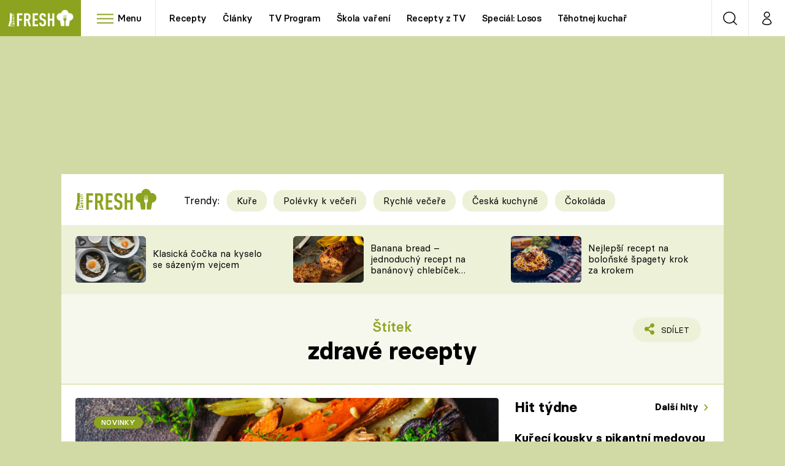

--- FILE ---
content_type: image/svg+xml
request_url: https://assets.fresh.iprima.cz/images/arrow-right.75a654ed.svg
body_size: 131
content:
<svg xmlns="http://www.w3.org/2000/svg" width="5.292" height="9.085" viewBox="0 0 5.292 9.085">
  <path id="Path_300" data-name="Path 300" d="M-3452.926-6894.5l3.482,3.482-3.482,3.482" transform="translate(3453.987 6895.561)" fill="none" stroke="#8ca31f" stroke-linecap="round" stroke-linejoin="round" stroke-width="1.5"/>
</svg>
